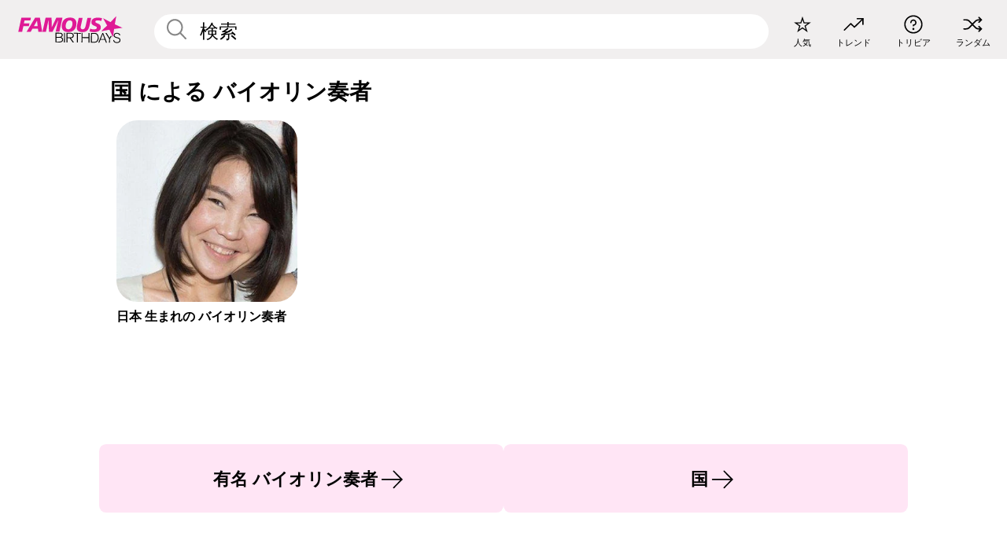

--- FILE ---
content_type: text/plain;charset=UTF-8
request_url: https://c.pub.network/v2/c
body_size: -268
content:
0b45738d-5d9e-4d1b-8621-420a6857d4b0